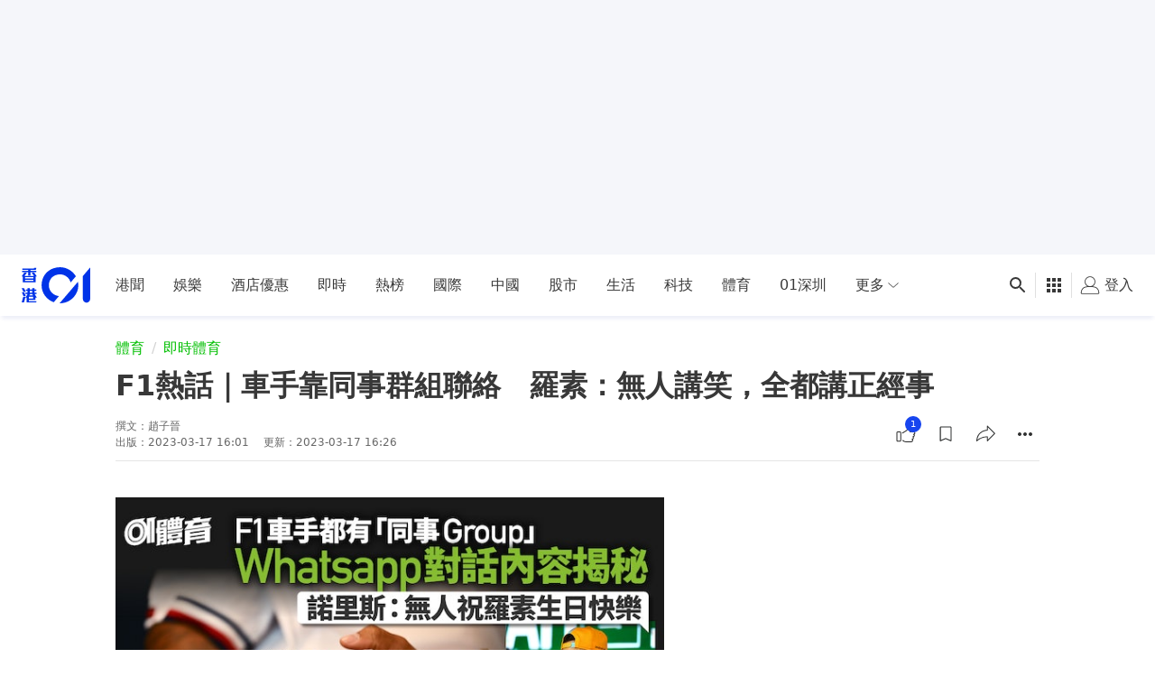

--- FILE ---
content_type: text/html; charset=utf-8
request_url: https://www.google.com/recaptcha/api2/aframe
body_size: 186
content:
<!DOCTYPE HTML><html><head><meta http-equiv="content-type" content="text/html; charset=UTF-8"></head><body><script nonce="bjsROlnX5w5WMqHYFoIzyQ">/** Anti-fraud and anti-abuse applications only. See google.com/recaptcha */ try{var clients={'sodar':'https://pagead2.googlesyndication.com/pagead/sodar?'};window.addEventListener("message",function(a){try{if(a.source===window.parent){var b=JSON.parse(a.data);var c=clients[b['id']];if(c){var d=document.createElement('img');d.src=c+b['params']+'&rc='+(localStorage.getItem("rc::a")?sessionStorage.getItem("rc::b"):"");window.document.body.appendChild(d);sessionStorage.setItem("rc::e",parseInt(sessionStorage.getItem("rc::e")||0)+1);localStorage.setItem("rc::h",'1769896722674');}}}catch(b){}});window.parent.postMessage("_grecaptcha_ready", "*");}catch(b){}</script></body></html>

--- FILE ---
content_type: application/javascript; charset=utf-8
request_url: https://fundingchoicesmessages.google.com/f/AGSKWxUud-uyJtlUS6GPdFoN6K8fHVYqxFv6XqUvfTq4B867qUHcuIBNol_Ca_t-kRMdvHimOmoWbaPOiUK7K8HfrnkSM0DLMR-BTgxbvKPVtoJOWsMXI1MkZubSWlvqUg7KwxtVBmdQzBJgY0eR0cuHKQSL3w8klIGtfGKOiNOuWyPiLLomYXAXlZKDW0Oh/_/ad-background./googleadarticle./pageear_/microad./ad_label_
body_size: -1284
content:
window['ebfd0b75-c336-4f6b-917e-0d6b363cbcad'] = true;

--- FILE ---
content_type: text/javascript; charset=utf-8
request_url: https://app.link/_r?sdk=web2.86.5&branch_key=key_live_poEGVC3LB6uIm5ULkG5jncmktBc9WVaN&callback=branch_callback__0
body_size: 70
content:
/**/ typeof branch_callback__0 === 'function' && branch_callback__0("1546265770432074170");